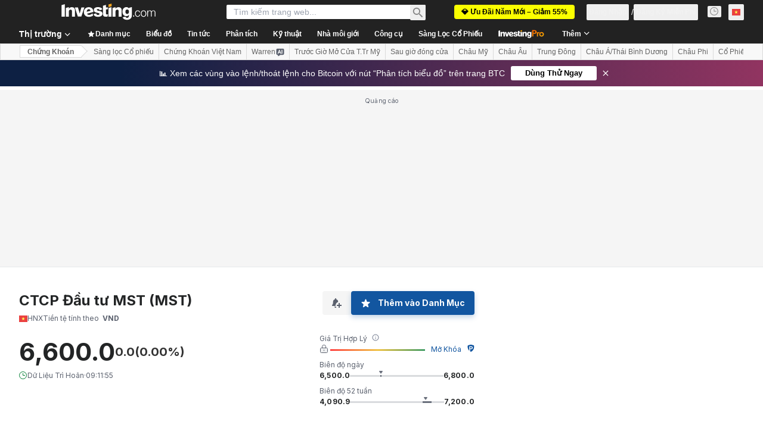

--- FILE ---
content_type: application/javascript
request_url: https://promos.investing.com/eu-a4flkt7l2b/z9gd/9a63d23b-49c1-4335-b698-e7f3ab10af6c/vn.investing.com/jsonp/z?cb=1768790516384&callback=__dgon691njdb75
body_size: 709
content:
__dgon691njdb75({"da":"bg*br*al|Apple%bt*bm*bs*cb*bu*dl$0^j~m|131.0.0.0%v~d~f~primarySoftwareType|Robot%s~r~dg*e~b~dq*z|Blink%cn*ds*ba*ch*cc*n|Chrome%t~bl*ac~aa~g~y|macOS%ce*ah~bq*bd~dd*cq$0^cl*df*bp*ad|Desktop%bh*c~dc*dn*bi*ae~ci*cx*p~bk*de*bc*i~h|10.15.7%cd*w~cu*ck*l~u~partialIdentification*af~bz*db*ab*q~a*cp$0^dh*k|Apple%cr*ag|-","ts":1768790516536.0,"success":true,"rand":170241,"geo":{"continent_name":"North America","latitude":39.9625,"country_code":"US","zipcode":"43215","time_zone":"America/New_York","metro_code":535,"country_name":"United States","region_name":"Ohio","region_code":"OH","ip":"3.144.195.46","longitude":-83.0061,"continent_code":"NA","city":"Columbus"}});

--- FILE ---
content_type: application/javascript
request_url: https://cdn.investing.com/x/9131fca/_next/static/chunks/pages/equities-80e58068684d4588.js
body_size: 703
content:
(self.webpackChunk_N_E=self.webpackChunk_N_E||[]).push([[6633,8832],{24977:(e,a,n)=>{(window.__NEXT_P=window.__NEXT_P||[]).push(["/equities",function(){return n(92153)}])},92153:(e,a,n)=>{"use strict";n.r(a),n.d(a,{__N_SSP:()=>c,default:()=>u,dynamicEquitiesPageConfig:()=>o,equitiesPageConfiguration:()=>l});var r=n(41781),t=n(79453),i=n(67827),m=n(8904);let D=r.A;var c=!0;let o={getDynamicQueryParams(e,a){var n,r;let{indicesListStore:t,pageInfoStore:D,countryStore:c}=a.dataStore,o=(null==t||null==(n=t.selectedValue)?void 0:n.value)||"";if(o===m.jQ){let e=D.currentUrl,a=(null==(r=c.getCountriesByPath(e))?void 0:r.map(e=>e.id).join(","))||"";return{strategy:i.qY.EquitiesByCountry,key:"default",countryIds:a}}return{strategy:i.qY.EquitiesByIndices,key:o,pageSize:0}}},l={financialQuery:{assetFields:[t.Fm.Id,t.Fm.Name,t.Fm.Symbol,t.Fm.IsCFD,t.Fm.High,t.Fm.Low,t.Fm.Last,t.Fm.LastPairDecimal,t.Fm.Change,t.Fm.ChangePercent,t.Fm.Volume,t.Fm.Time,t.Fm.IsOpen,t.Fm.Url,t.Fm.Flag,t.Fm.CountryNameTranslated,t.Fm.ExchangeId,t.Fm.PerformanceDay,t.Fm.PerformanceWeek,t.Fm.PerformanceMonth,t.Fm.PerformanceYtd,t.Fm.PerformanceYear,t.Fm.Performance3Year,t.Fm.TechnicalHour,t.Fm.TechnicalDay,t.Fm.TechnicalWeek,t.Fm.TechnicalMonth,t.Fm.AvgVolume,t.Fm.FundamentalMarketCap,t.Fm.FundamentalRevenue,t.Fm.FundamentalRatio,t.Fm.FundamentalBeta,t.Fm.PairType]},tableFields:[t.Dz.Name,t.Dz.Last,t.Dz.High,t.Dz.Low,t.Dz.ChangeOneDay,t.Dz.ChangeOneDayPercent,t.Dz.VolumeOneDay,t.Dz.Time],sortableFields:[t.Dz.Name,t.Dz.VolumeOneDay,t.Dz.ChangeOneDay,t.Dz.ChangeOneDayPercent,t.Dz.Time,t.Dz.PerformanceDay,t.Dz.PerformanceWeek,t.Dz.PerformanceMonth,t.Dz.PerformanceYtd,t.Dz.PerformanceYear,t.Dz.Performance3Year,t.Dz.TechnicalHour,t.Dz.TechnicalDay,t.Dz.TechnicalWeek,t.Dz.TechnicalMonth,t.Dz.VolumeThreeMonths,t.Dz.MarketCap,t.Dz.FundamentalRevenue,t.Dz.PeRatio,t.Dz.Beta],tabs:[t.BH.Price,t.BH.Performance,t.BH.Technical,t.BH.Fundamental],priceFields:[t.Dz.Name,t.Dz.Last,t.Dz.High,t.Dz.Low,t.Dz.ChangeOneDay,t.Dz.ChangeOneDayPercent,t.Dz.VolumeOneDay,t.Dz.Time],performanceFields:[t.Dz.Name,t.Dz.PerformanceDay,t.Dz.PerformanceWeek,t.Dz.PerformanceMonth,t.Dz.PerformanceYtd,t.Dz.PerformanceYear,t.Dz.Performance3Year],technicalFields:[t.Dz.Name,t.Dz.TechnicalHour,t.Dz.TechnicalDay,t.Dz.TechnicalWeek,t.Dz.TechnicalMonth],fundamentalFields:[t.Dz.Name,t.Dz.VolumeThreeMonths,t.Dz.MarketCap,t.Dz.FundamentalRevenue,t.Dz.PeRatio,t.Dz.Beta],queryType:t.Wk.Dynamic,serviceType:t.Nj.FinancialDataService,elements:{[t.Ji.COUNTRY_CONTINENT_SELECT]:{type:t._o.EQUITIES,includeWorldMarkets:!0},[t.Ji.INDEX_SELECT]:{defaultIndexByEdition:{in:"17940",za:"41043"}},[t.Ji.EARNINGS_CALENDAR]:{currentDay:!0,importance:"2,3",countriesByPath:!0},[t.Ji.NEWS]:{amountToFetch:3},[t.Ji.ANALYSIS]:{amountToFetch:3},[t.Ji.DOWNLOAD_BUTTON]:!0,[t.Ji.VIEW_SELECTOR]:!0,[t.Ji.MULTISELECT_CHECKBOX]:!0,[t.Ji.SECTOR_INDUSTRY_LINKS]:!0},dedicatedMobileView:!0,horizontalScrollbar:!0,headline:{tooltipOverDescription:!0}},u=D}},e=>{e.O(0,[1609,8992,4031,5573,2933,3103,58,5059,7231,37,5540,4308,5660,31,639,3588,1781,6593,636,8792],()=>e(e.s=24977)),_N_E=e.O()}]);